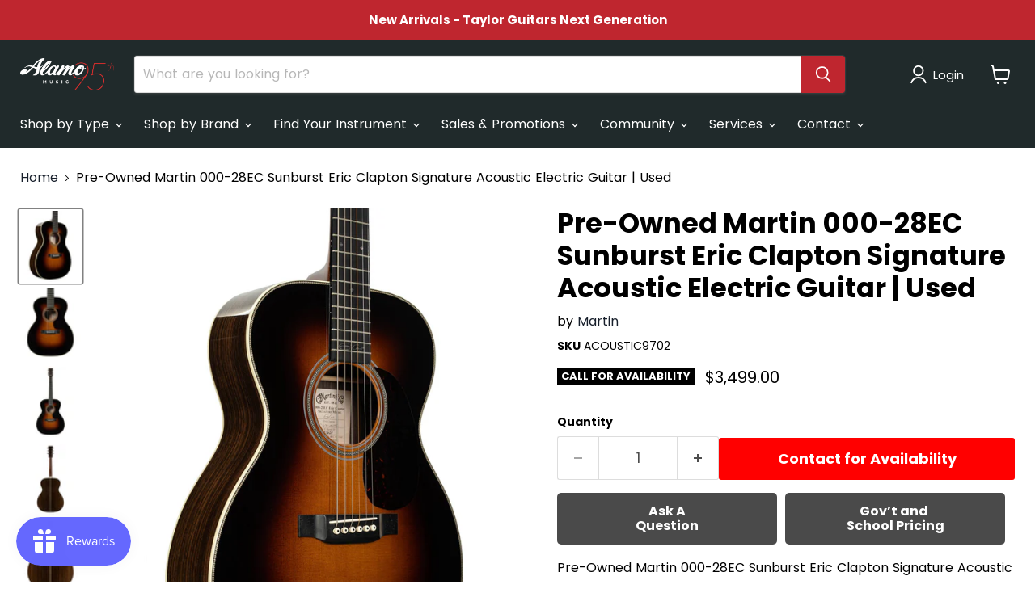

--- FILE ---
content_type: text/html; charset=UTF-8
request_url: https://core.alamomusic.com/forms/channel_form_v2/channel_form_v2.php?form_id=29&sku=ACOUSTIC9702
body_size: 430
content:
<!doctype html>
<html lang="en">
<head>
  <meta charset="utf-8" />
  <meta name="viewport" content="width=device-width,initial-scale=1" />
  <title>Contact Form</title>

  <link rel="stylesheet" href="channel_form_v2.css?v=20260120020317">
</head>

<body>
  <div
    class="channel-form-host"
    id="channel_form_host"
    data-form-id="29"
    data-product-title=""
    data-viewmode="main"
  >
    <div class="channel-form" id="channel_form_mount" aria-busy="true">
      <header>
        <h1>Loading…</h1>
        <p>Please wait.</p>
      </header>
      <main>
        <p>Retrieving form definition.</p>
      </main>
      <footer>
        <p>If this takes too long, refresh.</p>
      </footer>
    </div>
  </div>

  <script src="channel_form_v2.js?v=20260120020317"></script>
</body>
</html>


--- FILE ---
content_type: text/css
request_url: https://core.alamomusic.com/forms/channel_form_v2/channel_form_v2.css?v=20260120020317
body_size: 1187
content:
/* Fill the iframe */
html, body {
  height: 100%;
  width: 100%;
  margin: 0;
}

/* Outer host wrapper (full height, top aligned card) */
.channel-form-host {
  height: 100%;
  width: 100%;
  display: flex;
  align-items: flex-start;      /* TOP align card */
  justify-content: center;      /* center horizontally */
  background: #f2f2f2;
  font-family: Arial, Helvetica, sans-serif;
}

/* Main card */
.channel-form {
  width: min(720px, calc(100% - 20px));
  height: calc(100% - 20px);
  margin: 10px;
  background: #fff;
  border-radius: 12px;
  box-shadow: 0 6px 20px rgba(0,0,0,.08);
  display: flex;
  flex-direction: column;
  overflow: hidden;
}

/* Layout sections */
.channel-form header,
.channel-form footer {
  padding: 18px 18px;           /* heading padded a bit more */
  background: #fafafa;
}

.channel-form header {
  border-bottom: 1px solid #eee;
}

.channel-form footer {
  border-top: 1px solid #eee;
}

.channel-form main {
  padding: 14px 18px;
  overflow: auto;
  flex: 1;
}

/* Typography (common tags) */
.channel-form h1 {
  margin: 0;
  font-size: 22px;
  font-weight: 800;
  letter-spacing: .2px;
}

.channel-form h2 {
  margin: 12px 0 8px 0;
  font-size: 13px;
  font-weight: 800;
  color: #222;
}

.channel-form p {
  margin: 8px 0 0 0;
  font-size: 13px;
  color: #444;
  line-height: 1.35;
}

/* Inputs (common elements) */
.channel-form input,
.channel-form select,
.channel-form textarea {
  width: 100%;
  box-sizing: border-box;
  border: 1px solid #d8d8d8;
  border-radius: 10px;
  padding: 10px 11px;
  font-size: 14px;
  outline: none;
  background: #fff;
  margin: 0 0 10px 0;
}

.channel-form textarea {
  min-height: 90px;
  resize: vertical;
}

.channel-form input:focus,
.channel-form select:focus,
.channel-form textarea:focus {
  border-color: #999;
}

/* Two-column row (first/last name) */
.channel-form .two-col {
  display: grid;
  grid-template-columns: 1fr 1fr;
  gap: 10px;
}

/* Labels + checkbox rows */
.channel-form label {
  display: flex;
  align-items: center;
  gap: 8px;
  font-size: 13px;
  color: #222;
  margin: 6px 0 10px 0;
}

.channel-form input[type="checkbox"] {
  width: auto;
  margin: 0;
}

/* Multi-checkbox grid */
.channel-form .checkbox-grid {
  display: grid;
  grid-template-columns: 1fr 1fr;
  gap: 6px 10px;
  margin: 0 0 10px 0;
}

.channel-form .checkbox-grid label {
  margin: 0;
}

/* Subtext area */
.channel-form .subtext {
  font-size: 12px;
  font-weight: 700;
  color: #333;
  margin: 0 0 10px 0;
  line-height: 1.35;
}

/* Submit button */
.channel-form button[type="submit"] {
  width: 100%;
  height: 44px;
  border: 0;
  border-radius: 12px;
  font-weight: 900;
  letter-spacing: .8px;
  background: #f44336;
  color: #fff;
  cursor: pointer;
}

.channel-form button[type="submit"]:disabled {
  opacity: .65;
  cursor: default;
}

/* Status / message line */
.channel-form .status {
  margin-top: 10px;
  font-size: 13px;
  color: #333;
}

/* Validation error highlight */
.channel-form .error {
  border-color: #c0392b !important;
}

/* Thank-you screen formatting: TOP aligned (not centered) */
.channel-form .thankyou {
  display: flex;
  flex-direction: column;
  justify-content: flex-start;  /* TOP align content */
  align-items: flex-start;
  min-height: 100%;
  padding-top: 6px;
}

/* Responsive */
@media (max-width: 520px) {
  .channel-form .two-col {
    grid-template-columns: 1fr;
  }
  .channel-form .checkbox-grid {
    grid-template-columns: 1fr;
  }
}


--- FILE ---
content_type: text/javascript; charset=utf-8
request_url: https://www.alamomusic.com/products/pre-owned-martin-000-28ec-sunburst-eric-clapton-signature-acoustic-electric-guitar-used.js
body_size: 454
content:
{"id":9297960993080,"title":"Pre-Owned Martin 000-28EC Sunburst Eric Clapton Signature Acoustic Electric Guitar | Used","handle":"pre-owned-martin-000-28ec-sunburst-eric-clapton-signature-acoustic-electric-guitar-used","description":"\u003cp\u003ePre-Owned Martin 000-28EC Sunburst Eric Clapton Signature Acoustic Guitar\u003cbr\u003e\n\u003cbr\u003e\nComes with Hard-shell case.\u003cbr\u003e\n\u003cbr\u003e\n\"Pre-Owned items are sold as-is, sale is final\"\u003c\/p\u003e\n","published_at":"2024-05-02T11:07:45-05:00","created_at":"2024-05-02T11:07:45-05:00","vendor":"Martin","type":"Acoustic-Electric","tags":[],"price":349900,"price_min":349900,"price_max":349900,"available":false,"price_varies":false,"compare_at_price":null,"compare_at_price_min":0,"compare_at_price_max":0,"compare_at_price_varies":false,"variants":[{"id":48555236426040,"title":"Default Title","option1":"Default Title","option2":null,"option3":null,"sku":"ACOUSTIC9702","requires_shipping":true,"taxable":true,"featured_image":null,"available":false,"name":"Pre-Owned Martin 000-28EC Sunburst Eric Clapton Signature Acoustic Electric Guitar | Used","public_title":null,"options":["Default Title"],"price":349900,"weight":0,"compare_at_price":null,"inventory_management":"shopify","barcode":"00850045037079","requires_selling_plan":false,"selling_plan_allocations":[]}],"images":["\/\/cdn.shopify.com\/s\/files\/1\/0753\/7573\/9192\/files\/fd0c1dd6-d1b9-5103-be8c-1528492e0e8f.jpg?v=1714666071","\/\/cdn.shopify.com\/s\/files\/1\/0753\/7573\/9192\/files\/924623c6-2b6d-50cb-8e23-35e107d115a7.jpg?v=1714666073","\/\/cdn.shopify.com\/s\/files\/1\/0753\/7573\/9192\/files\/6b1578c8-0580-5e8b-83fb-6b48b96b32a7.jpg?v=1714666076","\/\/cdn.shopify.com\/s\/files\/1\/0753\/7573\/9192\/files\/af38d4cb-7853-5362-9fee-d4307ba8dfba.jpg?v=1714666078","\/\/cdn.shopify.com\/s\/files\/1\/0753\/7573\/9192\/files\/f971e804-125c-52fe-8ea8-e9808fc1257b.jpg?v=1714666080","\/\/cdn.shopify.com\/s\/files\/1\/0753\/7573\/9192\/files\/77e226ab-f448-5efb-9992-a763510b80cc.jpg?v=1714666083","\/\/cdn.shopify.com\/s\/files\/1\/0753\/7573\/9192\/files\/966fd9cf-cf33-5963-8902-8e8cc687829f.jpg?v=1714666086"],"featured_image":"\/\/cdn.shopify.com\/s\/files\/1\/0753\/7573\/9192\/files\/fd0c1dd6-d1b9-5103-be8c-1528492e0e8f.jpg?v=1714666071","options":[{"name":"Title","position":1,"values":["Default Title"]}],"url":"\/products\/pre-owned-martin-000-28ec-sunburst-eric-clapton-signature-acoustic-electric-guitar-used","media":[{"alt":null,"id":38243643949368,"position":1,"preview_image":{"aspect_ratio":0.85,"height":1000,"width":850,"src":"https:\/\/cdn.shopify.com\/s\/files\/1\/0753\/7573\/9192\/files\/fd0c1dd6-d1b9-5103-be8c-1528492e0e8f.jpg?v=1714666071"},"aspect_ratio":0.85,"height":1000,"media_type":"image","src":"https:\/\/cdn.shopify.com\/s\/files\/1\/0753\/7573\/9192\/files\/fd0c1dd6-d1b9-5103-be8c-1528492e0e8f.jpg?v=1714666071","width":850},{"alt":null,"id":38243644735800,"position":2,"preview_image":{"aspect_ratio":0.85,"height":1000,"width":850,"src":"https:\/\/cdn.shopify.com\/s\/files\/1\/0753\/7573\/9192\/files\/924623c6-2b6d-50cb-8e23-35e107d115a7.jpg?v=1714666073"},"aspect_ratio":0.85,"height":1000,"media_type":"image","src":"https:\/\/cdn.shopify.com\/s\/files\/1\/0753\/7573\/9192\/files\/924623c6-2b6d-50cb-8e23-35e107d115a7.jpg?v=1714666073","width":850},{"alt":null,"id":38243644899640,"position":3,"preview_image":{"aspect_ratio":0.85,"height":1000,"width":850,"src":"https:\/\/cdn.shopify.com\/s\/files\/1\/0753\/7573\/9192\/files\/6b1578c8-0580-5e8b-83fb-6b48b96b32a7.jpg?v=1714666076"},"aspect_ratio":0.85,"height":1000,"media_type":"image","src":"https:\/\/cdn.shopify.com\/s\/files\/1\/0753\/7573\/9192\/files\/6b1578c8-0580-5e8b-83fb-6b48b96b32a7.jpg?v=1714666076","width":850},{"alt":null,"id":38243645391160,"position":4,"preview_image":{"aspect_ratio":0.85,"height":1000,"width":850,"src":"https:\/\/cdn.shopify.com\/s\/files\/1\/0753\/7573\/9192\/files\/af38d4cb-7853-5362-9fee-d4307ba8dfba.jpg?v=1714666078"},"aspect_ratio":0.85,"height":1000,"media_type":"image","src":"https:\/\/cdn.shopify.com\/s\/files\/1\/0753\/7573\/9192\/files\/af38d4cb-7853-5362-9fee-d4307ba8dfba.jpg?v=1714666078","width":850},{"alt":null,"id":38243645751608,"position":5,"preview_image":{"aspect_ratio":0.85,"height":1000,"width":850,"src":"https:\/\/cdn.shopify.com\/s\/files\/1\/0753\/7573\/9192\/files\/f971e804-125c-52fe-8ea8-e9808fc1257b.jpg?v=1714666080"},"aspect_ratio":0.85,"height":1000,"media_type":"image","src":"https:\/\/cdn.shopify.com\/s\/files\/1\/0753\/7573\/9192\/files\/f971e804-125c-52fe-8ea8-e9808fc1257b.jpg?v=1714666080","width":850},{"alt":null,"id":38243646243128,"position":6,"preview_image":{"aspect_ratio":0.85,"height":1000,"width":850,"src":"https:\/\/cdn.shopify.com\/s\/files\/1\/0753\/7573\/9192\/files\/77e226ab-f448-5efb-9992-a763510b80cc.jpg?v=1714666083"},"aspect_ratio":0.85,"height":1000,"media_type":"image","src":"https:\/\/cdn.shopify.com\/s\/files\/1\/0753\/7573\/9192\/files\/77e226ab-f448-5efb-9992-a763510b80cc.jpg?v=1714666083","width":850},{"alt":null,"id":38243646505272,"position":7,"preview_image":{"aspect_ratio":0.85,"height":1000,"width":850,"src":"https:\/\/cdn.shopify.com\/s\/files\/1\/0753\/7573\/9192\/files\/966fd9cf-cf33-5963-8902-8e8cc687829f.jpg?v=1714666086"},"aspect_ratio":0.85,"height":1000,"media_type":"image","src":"https:\/\/cdn.shopify.com\/s\/files\/1\/0753\/7573\/9192\/files\/966fd9cf-cf33-5963-8902-8e8cc687829f.jpg?v=1714666086","width":850}],"requires_selling_plan":false,"selling_plan_groups":[]}

--- FILE ---
content_type: text/javascript; charset=utf-8
request_url: https://www.alamomusic.com/products/pre-owned-martin-000-28ec-sunburst-eric-clapton-signature-acoustic-electric-guitar-used.js
body_size: 533
content:
{"id":9297960993080,"title":"Pre-Owned Martin 000-28EC Sunburst Eric Clapton Signature Acoustic Electric Guitar | Used","handle":"pre-owned-martin-000-28ec-sunburst-eric-clapton-signature-acoustic-electric-guitar-used","description":"\u003cp\u003ePre-Owned Martin 000-28EC Sunburst Eric Clapton Signature Acoustic Guitar\u003cbr\u003e\n\u003cbr\u003e\nComes with Hard-shell case.\u003cbr\u003e\n\u003cbr\u003e\n\"Pre-Owned items are sold as-is, sale is final\"\u003c\/p\u003e\n","published_at":"2024-05-02T11:07:45-05:00","created_at":"2024-05-02T11:07:45-05:00","vendor":"Martin","type":"Acoustic-Electric","tags":[],"price":349900,"price_min":349900,"price_max":349900,"available":false,"price_varies":false,"compare_at_price":null,"compare_at_price_min":0,"compare_at_price_max":0,"compare_at_price_varies":false,"variants":[{"id":48555236426040,"title":"Default Title","option1":"Default Title","option2":null,"option3":null,"sku":"ACOUSTIC9702","requires_shipping":true,"taxable":true,"featured_image":null,"available":false,"name":"Pre-Owned Martin 000-28EC Sunburst Eric Clapton Signature Acoustic Electric Guitar | Used","public_title":null,"options":["Default Title"],"price":349900,"weight":0,"compare_at_price":null,"inventory_management":"shopify","barcode":"00850045037079","requires_selling_plan":false,"selling_plan_allocations":[]}],"images":["\/\/cdn.shopify.com\/s\/files\/1\/0753\/7573\/9192\/files\/fd0c1dd6-d1b9-5103-be8c-1528492e0e8f.jpg?v=1714666071","\/\/cdn.shopify.com\/s\/files\/1\/0753\/7573\/9192\/files\/924623c6-2b6d-50cb-8e23-35e107d115a7.jpg?v=1714666073","\/\/cdn.shopify.com\/s\/files\/1\/0753\/7573\/9192\/files\/6b1578c8-0580-5e8b-83fb-6b48b96b32a7.jpg?v=1714666076","\/\/cdn.shopify.com\/s\/files\/1\/0753\/7573\/9192\/files\/af38d4cb-7853-5362-9fee-d4307ba8dfba.jpg?v=1714666078","\/\/cdn.shopify.com\/s\/files\/1\/0753\/7573\/9192\/files\/f971e804-125c-52fe-8ea8-e9808fc1257b.jpg?v=1714666080","\/\/cdn.shopify.com\/s\/files\/1\/0753\/7573\/9192\/files\/77e226ab-f448-5efb-9992-a763510b80cc.jpg?v=1714666083","\/\/cdn.shopify.com\/s\/files\/1\/0753\/7573\/9192\/files\/966fd9cf-cf33-5963-8902-8e8cc687829f.jpg?v=1714666086"],"featured_image":"\/\/cdn.shopify.com\/s\/files\/1\/0753\/7573\/9192\/files\/fd0c1dd6-d1b9-5103-be8c-1528492e0e8f.jpg?v=1714666071","options":[{"name":"Title","position":1,"values":["Default Title"]}],"url":"\/products\/pre-owned-martin-000-28ec-sunburst-eric-clapton-signature-acoustic-electric-guitar-used","media":[{"alt":null,"id":38243643949368,"position":1,"preview_image":{"aspect_ratio":0.85,"height":1000,"width":850,"src":"https:\/\/cdn.shopify.com\/s\/files\/1\/0753\/7573\/9192\/files\/fd0c1dd6-d1b9-5103-be8c-1528492e0e8f.jpg?v=1714666071"},"aspect_ratio":0.85,"height":1000,"media_type":"image","src":"https:\/\/cdn.shopify.com\/s\/files\/1\/0753\/7573\/9192\/files\/fd0c1dd6-d1b9-5103-be8c-1528492e0e8f.jpg?v=1714666071","width":850},{"alt":null,"id":38243644735800,"position":2,"preview_image":{"aspect_ratio":0.85,"height":1000,"width":850,"src":"https:\/\/cdn.shopify.com\/s\/files\/1\/0753\/7573\/9192\/files\/924623c6-2b6d-50cb-8e23-35e107d115a7.jpg?v=1714666073"},"aspect_ratio":0.85,"height":1000,"media_type":"image","src":"https:\/\/cdn.shopify.com\/s\/files\/1\/0753\/7573\/9192\/files\/924623c6-2b6d-50cb-8e23-35e107d115a7.jpg?v=1714666073","width":850},{"alt":null,"id":38243644899640,"position":3,"preview_image":{"aspect_ratio":0.85,"height":1000,"width":850,"src":"https:\/\/cdn.shopify.com\/s\/files\/1\/0753\/7573\/9192\/files\/6b1578c8-0580-5e8b-83fb-6b48b96b32a7.jpg?v=1714666076"},"aspect_ratio":0.85,"height":1000,"media_type":"image","src":"https:\/\/cdn.shopify.com\/s\/files\/1\/0753\/7573\/9192\/files\/6b1578c8-0580-5e8b-83fb-6b48b96b32a7.jpg?v=1714666076","width":850},{"alt":null,"id":38243645391160,"position":4,"preview_image":{"aspect_ratio":0.85,"height":1000,"width":850,"src":"https:\/\/cdn.shopify.com\/s\/files\/1\/0753\/7573\/9192\/files\/af38d4cb-7853-5362-9fee-d4307ba8dfba.jpg?v=1714666078"},"aspect_ratio":0.85,"height":1000,"media_type":"image","src":"https:\/\/cdn.shopify.com\/s\/files\/1\/0753\/7573\/9192\/files\/af38d4cb-7853-5362-9fee-d4307ba8dfba.jpg?v=1714666078","width":850},{"alt":null,"id":38243645751608,"position":5,"preview_image":{"aspect_ratio":0.85,"height":1000,"width":850,"src":"https:\/\/cdn.shopify.com\/s\/files\/1\/0753\/7573\/9192\/files\/f971e804-125c-52fe-8ea8-e9808fc1257b.jpg?v=1714666080"},"aspect_ratio":0.85,"height":1000,"media_type":"image","src":"https:\/\/cdn.shopify.com\/s\/files\/1\/0753\/7573\/9192\/files\/f971e804-125c-52fe-8ea8-e9808fc1257b.jpg?v=1714666080","width":850},{"alt":null,"id":38243646243128,"position":6,"preview_image":{"aspect_ratio":0.85,"height":1000,"width":850,"src":"https:\/\/cdn.shopify.com\/s\/files\/1\/0753\/7573\/9192\/files\/77e226ab-f448-5efb-9992-a763510b80cc.jpg?v=1714666083"},"aspect_ratio":0.85,"height":1000,"media_type":"image","src":"https:\/\/cdn.shopify.com\/s\/files\/1\/0753\/7573\/9192\/files\/77e226ab-f448-5efb-9992-a763510b80cc.jpg?v=1714666083","width":850},{"alt":null,"id":38243646505272,"position":7,"preview_image":{"aspect_ratio":0.85,"height":1000,"width":850,"src":"https:\/\/cdn.shopify.com\/s\/files\/1\/0753\/7573\/9192\/files\/966fd9cf-cf33-5963-8902-8e8cc687829f.jpg?v=1714666086"},"aspect_ratio":0.85,"height":1000,"media_type":"image","src":"https:\/\/cdn.shopify.com\/s\/files\/1\/0753\/7573\/9192\/files\/966fd9cf-cf33-5963-8902-8e8cc687829f.jpg?v=1714666086","width":850}],"requires_selling_plan":false,"selling_plan_groups":[]}